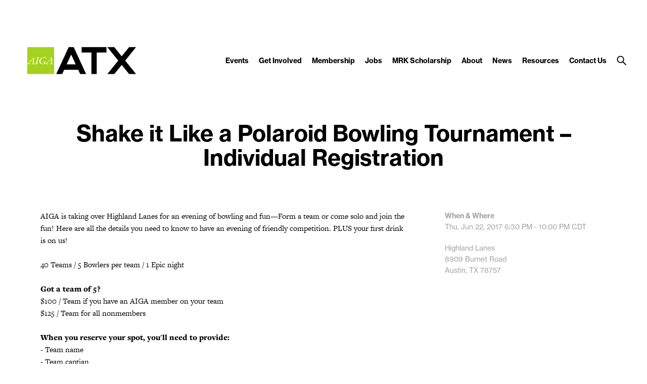

--- FILE ---
content_type: text/html; charset=UTF-8
request_url: https://austin.aiga.org/wp-admin/admin-ajax.php
body_size: 63
content:
["Chris Carter","sean carnegie","Thomas Freeman","Jamie Busby"]